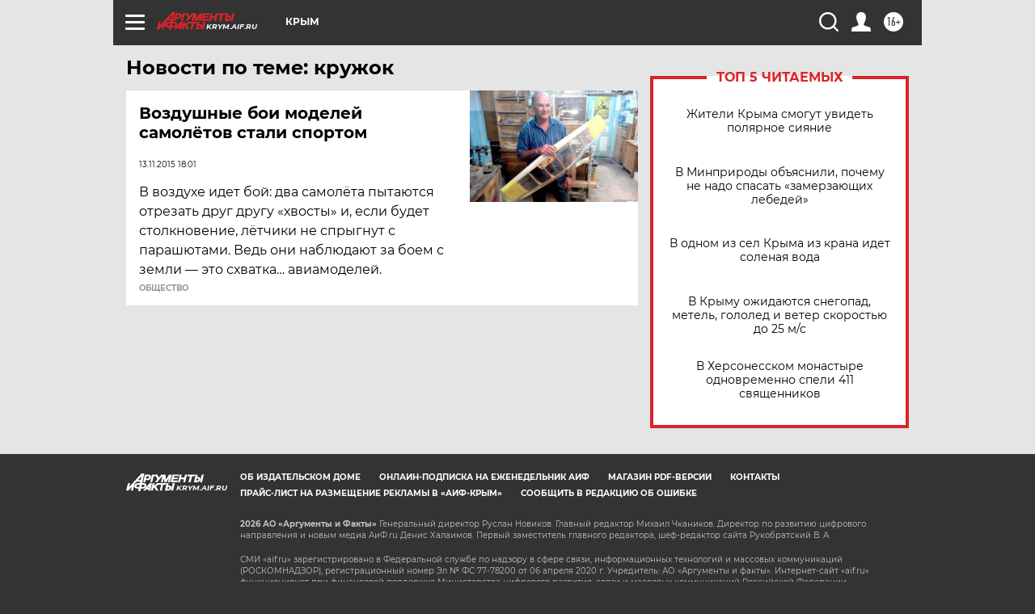

--- FILE ---
content_type: text/html
request_url: https://tns-counter.ru/nc01a**R%3Eundefined*aif_ru/ru/UTF-8/tmsec=aif_ru/979575055***
body_size: -72
content:
22796F10696EEA9CX1768876700:22796F10696EEA9CX1768876700